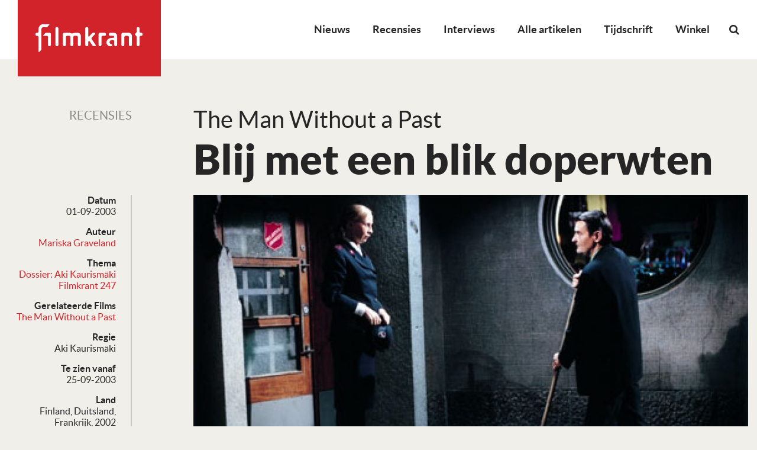

--- FILE ---
content_type: text/html; charset=UTF-8
request_url: https://filmkrant.nl/recensies/the-man-without-a-past/
body_size: 17541
content:
<!DOCTYPE html>
<!--[if IE 7]><html class="no-js ie ie7" lang="nl-NL"><![endif]-->
<!--[if IE 8]><html class="no-js ie ie8" lang="nl-NL"><![endif]-->
<!--[if !(IE 7) | !(IE 8) ]><!--><html class="no-js" lang="nl-NL"><!--<![endif]-->
    <head>
        <meta charset="UTF-8" />
<script type="text/javascript">
/* <![CDATA[ */
var gform;gform||(document.addEventListener("gform_main_scripts_loaded",function(){gform.scriptsLoaded=!0}),document.addEventListener("gform/theme/scripts_loaded",function(){gform.themeScriptsLoaded=!0}),window.addEventListener("DOMContentLoaded",function(){gform.domLoaded=!0}),gform={domLoaded:!1,scriptsLoaded:!1,themeScriptsLoaded:!1,isFormEditor:()=>"function"==typeof InitializeEditor,callIfLoaded:function(o){return!(!gform.domLoaded||!gform.scriptsLoaded||!gform.themeScriptsLoaded&&!gform.isFormEditor()||(gform.isFormEditor()&&console.warn("The use of gform.initializeOnLoaded() is deprecated in the form editor context and will be removed in Gravity Forms 3.1."),o(),0))},initializeOnLoaded:function(o){gform.callIfLoaded(o)||(document.addEventListener("gform_main_scripts_loaded",()=>{gform.scriptsLoaded=!0,gform.callIfLoaded(o)}),document.addEventListener("gform/theme/scripts_loaded",()=>{gform.themeScriptsLoaded=!0,gform.callIfLoaded(o)}),window.addEventListener("DOMContentLoaded",()=>{gform.domLoaded=!0,gform.callIfLoaded(o)}))},hooks:{action:{},filter:{}},addAction:function(o,r,e,t){gform.addHook("action",o,r,e,t)},addFilter:function(o,r,e,t){gform.addHook("filter",o,r,e,t)},doAction:function(o){gform.doHook("action",o,arguments)},applyFilters:function(o){return gform.doHook("filter",o,arguments)},removeAction:function(o,r){gform.removeHook("action",o,r)},removeFilter:function(o,r,e){gform.removeHook("filter",o,r,e)},addHook:function(o,r,e,t,n){null==gform.hooks[o][r]&&(gform.hooks[o][r]=[]);var d=gform.hooks[o][r];null==n&&(n=r+"_"+d.length),gform.hooks[o][r].push({tag:n,callable:e,priority:t=null==t?10:t})},doHook:function(r,o,e){var t;if(e=Array.prototype.slice.call(e,1),null!=gform.hooks[r][o]&&((o=gform.hooks[r][o]).sort(function(o,r){return o.priority-r.priority}),o.forEach(function(o){"function"!=typeof(t=o.callable)&&(t=window[t]),"action"==r?t.apply(null,e):e[0]=t.apply(null,e)})),"filter"==r)return e[0]},removeHook:function(o,r,t,n){var e;null!=gform.hooks[o][r]&&(e=(e=gform.hooks[o][r]).filter(function(o,r,e){return!!(null!=n&&n!=o.tag||null!=t&&t!=o.priority)}),gform.hooks[o][r]=e)}});
/* ]]> */
</script>

        <meta name="viewport" content="width=device-width, user-scalable=no, initial-scale=1.0, maximum-scale=1.0" />
        <meta http-equiv="X-UA-Compatible" content="IE=edge, chrome=1" />

        <link rel="profile" href="http://gmpg.org/xfn/11" />
        <link rel="pingback" href="https://filmkrant.nl/xmlrpc.php" />

        <!--[if lt IE 9]><script src="https://filmkrant.nl/wp-content/themes/filmkrant/assets/components/html5shiv/dist/html5shiv.min.js"></script><![endif]-->

        <link rel="apple-touch-icon" sizes="180x180" href="https://filmkrant.nl/wp-content/themes/filmkrant/assets/images/favicon/apple-touch-icon.png">
        <link rel="icon" type="image/png" sizes="32x32" href="https://filmkrant.nl/wp-content/themes/filmkrant/assets/images/favicon/favicon-32x32.png">
        <link rel="icon" type="image/png" sizes="16x16" href="https://filmkrant.nl/wp-content/themes/filmkrant/assets/images/favicon/favicon-16x16.png">
        <link rel="manifest" href="https://filmkrant.nl/wp-content/themes/filmkrant/assets/images/favicon/site.webmanifest">
        <link rel="mask-icon" href="https://filmkrant.nl/wp-content/themes/filmkrant/assets/images/favicon/safari-pinned-tab.svg" color="#252525">
        <link rel="shortcut icon" href="https://filmkrant.nl/wp-content/themes/filmkrant/assets/images/favicon/favicon.ico">
        <meta name="msapplication-TileColor" content="#252525">
        <meta name="msapplication-config" content="/assets/images/favicon/browserconfig.xml">
        <meta name="theme-color" content="#252525">

        <meta name='robots' content='index, follow, max-image-preview:large, max-snippet:-1, max-video-preview:-1' />

	<!-- This site is optimized with the Yoast SEO plugin v26.7 - https://yoast.com/wordpress/plugins/seo/ -->
	<title>The Man Without a Past - Filmkrant</title>
	<link rel="canonical" href="https://filmkrant.nl/recensies/the-man-without-a-past/" />
	<meta property="og:locale" content="nl_NL" />
	<meta property="og:type" content="article" />
	<meta property="og:title" content="The Man Without a Past - Filmkrant" />
	<meta property="og:description" content="De Honolulu Bar, zeecontainers en afgesleten winterbanden. Aki Kaurism&auml;ki heeft als geen ander oog voor desolate plekken en verwaarloosde voorwerpen. Maar wat voor ergs er ook gebeurt, de personages behouden altijd hun waardigheid, ook in zijn nieuwste prachtfilm The Man Without a Past. Wat zou een Kaurism&auml;ki-film zijn zonder jukebox of transistorradio? Zonder het krakerige [&hellip;]" />
	<meta property="og:url" content="https://filmkrant.nl/recensies/the-man-without-a-past/" />
	<meta property="og:site_name" content="Filmkrant" />
	<meta property="article:published_time" content="2003-08-31T22:00:00+00:00" />
	<meta property="article:modified_time" content="2023-12-06T16:13:12+00:00" />
	<meta property="og:image" content="https://filmkrant.nl/wp-content/uploads/2010/10/man_without_a_past.jpg" />
	<meta property="og:image:width" content="447" />
	<meta property="og:image:height" content="255" />
	<meta property="og:image:type" content="image/jpeg" />
	<meta name="author" content="Mariska Graveland" />
	<meta name="twitter:card" content="summary_large_image" />
	<meta name="twitter:label1" content="Geschreven door" />
	<meta name="twitter:data1" content="Mariska Graveland" />
	<meta name="twitter:label2" content="Geschatte leestijd" />
	<meta name="twitter:data2" content="4 minuten" />
	<script type="application/ld+json" class="yoast-schema-graph">{"@context":"https://schema.org","@graph":[{"@type":"Article","@id":"https://filmkrant.nl/recensies/the-man-without-a-past/#article","isPartOf":{"@id":"https://filmkrant.nl/recensies/the-man-without-a-past/"},"author":{"name":"Mariska Graveland","@id":"https://filmkrant.nl/#/schema/person/63de4a6abd23315cf5ecb0ec2bae1b9f"},"headline":"The Man Without a Past","datePublished":"2003-08-31T22:00:00+00:00","dateModified":"2023-12-06T16:13:12+00:00","mainEntityOfPage":{"@id":"https://filmkrant.nl/recensies/the-man-without-a-past/"},"wordCount":861,"image":{"@id":"https://filmkrant.nl/recensies/the-man-without-a-past/#primaryimage"},"thumbnailUrl":"https://filmkrant.nl/wp-content/uploads/2010/10/man_without_a_past.jpg","keywords":["Dossier: Aki Kaurismäki","Filmkrant 247"],"articleSection":["Recensies"],"inLanguage":"nl-NL"},{"@type":"WebPage","@id":"https://filmkrant.nl/recensies/the-man-without-a-past/","url":"https://filmkrant.nl/recensies/the-man-without-a-past/","name":"The Man Without a Past - Filmkrant","isPartOf":{"@id":"https://filmkrant.nl/#website"},"primaryImageOfPage":{"@id":"https://filmkrant.nl/recensies/the-man-without-a-past/#primaryimage"},"image":{"@id":"https://filmkrant.nl/recensies/the-man-without-a-past/#primaryimage"},"thumbnailUrl":"https://filmkrant.nl/wp-content/uploads/2010/10/man_without_a_past.jpg","datePublished":"2003-08-31T22:00:00+00:00","dateModified":"2023-12-06T16:13:12+00:00","author":{"@id":"https://filmkrant.nl/#/schema/person/63de4a6abd23315cf5ecb0ec2bae1b9f"},"breadcrumb":{"@id":"https://filmkrant.nl/recensies/the-man-without-a-past/#breadcrumb"},"inLanguage":"nl-NL","potentialAction":[{"@type":"ReadAction","target":["https://filmkrant.nl/recensies/the-man-without-a-past/"]}]},{"@type":"ImageObject","inLanguage":"nl-NL","@id":"https://filmkrant.nl/recensies/the-man-without-a-past/#primaryimage","url":"https://filmkrant.nl/wp-content/uploads/2010/10/man_without_a_past.jpg","contentUrl":"https://filmkrant.nl/wp-content/uploads/2010/10/man_without_a_past.jpg","width":447,"height":255,"caption":"The Man Without a Past"},{"@type":"BreadcrumbList","@id":"https://filmkrant.nl/recensies/the-man-without-a-past/#breadcrumb","itemListElement":[{"@type":"ListItem","position":1,"name":"Home","item":"https://filmkrant.nl/"},{"@type":"ListItem","position":2,"name":"Artikelen","item":"https://filmkrant.nl/artikelen/"},{"@type":"ListItem","position":3,"name":"The Man Without a Past"}]},{"@type":"WebSite","@id":"https://filmkrant.nl/#website","url":"https://filmkrant.nl/","name":"Filmkrant","description":"","potentialAction":[{"@type":"SearchAction","target":{"@type":"EntryPoint","urlTemplate":"https://filmkrant.nl/?s={search_term_string}"},"query-input":{"@type":"PropertyValueSpecification","valueRequired":true,"valueName":"search_term_string"}}],"inLanguage":"nl-NL"},{"@type":"Person","@id":"https://filmkrant.nl/#/schema/person/63de4a6abd23315cf5ecb0ec2bae1b9f","name":"Mariska Graveland","image":{"@type":"ImageObject","inLanguage":"nl-NL","@id":"https://filmkrant.nl/#/schema/person/image/","url":"https://secure.gravatar.com/avatar/3e9a26aa994597d580ba36d9c859cfe21eb86db451bcbdbd85e11a0ba6b5a8ae?s=96&d=mm&r=g","contentUrl":"https://secure.gravatar.com/avatar/3e9a26aa994597d580ba36d9c859cfe21eb86db451bcbdbd85e11a0ba6b5a8ae?s=96&d=mm&r=g","caption":"Mariska Graveland"},"url":"https://filmkrant.nl/author/mariska-graveland/"}]}</script>
	<!-- / Yoast SEO plugin. -->


<link rel="alternate" type="application/rss+xml" title="Filmkrant &raquo; feed" href="https://filmkrant.nl/feed/" />
<link rel="alternate" type="application/rss+xml" title="Filmkrant &raquo; reacties feed" href="https://filmkrant.nl/comments/feed/" />
<link rel="alternate" title="oEmbed (JSON)" type="application/json+oembed" href="https://filmkrant.nl/wp-json/oembed/1.0/embed?url=https%3A%2F%2Ffilmkrant.nl%2Frecensies%2Fthe-man-without-a-past%2F" />
<link rel="alternate" title="oEmbed (XML)" type="text/xml+oembed" href="https://filmkrant.nl/wp-json/oembed/1.0/embed?url=https%3A%2F%2Ffilmkrant.nl%2Frecensies%2Fthe-man-without-a-past%2F&#038;format=xml" />
<style id='wp-img-auto-sizes-contain-inline-css' type='text/css'>
img:is([sizes=auto i],[sizes^="auto," i]){contain-intrinsic-size:3000px 1500px}
/*# sourceURL=wp-img-auto-sizes-contain-inline-css */
</style>
<link rel='stylesheet' id='wp-block-library-css' href='https://filmkrant.nl/wp-includes/css/dist/block-library/style.min.css?ver=de424b81ab956d561d5055e9d31ce7dc' type='text/css' media='all' />
<link rel='stylesheet' id='wc-blocks-style-css' href='https://filmkrant.nl/wp-content/plugins/woocommerce/assets/client/blocks/wc-blocks.css?ver=wc-10.4.3' type='text/css' media='all' />
<style id='global-styles-inline-css' type='text/css'>
:root{--wp--preset--aspect-ratio--square: 1;--wp--preset--aspect-ratio--4-3: 4/3;--wp--preset--aspect-ratio--3-4: 3/4;--wp--preset--aspect-ratio--3-2: 3/2;--wp--preset--aspect-ratio--2-3: 2/3;--wp--preset--aspect-ratio--16-9: 16/9;--wp--preset--aspect-ratio--9-16: 9/16;--wp--preset--color--black: #000000;--wp--preset--color--cyan-bluish-gray: #abb8c3;--wp--preset--color--white: #ffffff;--wp--preset--color--pale-pink: #f78da7;--wp--preset--color--vivid-red: #cf2e2e;--wp--preset--color--luminous-vivid-orange: #ff6900;--wp--preset--color--luminous-vivid-amber: #fcb900;--wp--preset--color--light-green-cyan: #7bdcb5;--wp--preset--color--vivid-green-cyan: #00d084;--wp--preset--color--pale-cyan-blue: #8ed1fc;--wp--preset--color--vivid-cyan-blue: #0693e3;--wp--preset--color--vivid-purple: #9b51e0;--wp--preset--gradient--vivid-cyan-blue-to-vivid-purple: linear-gradient(135deg,rgb(6,147,227) 0%,rgb(155,81,224) 100%);--wp--preset--gradient--light-green-cyan-to-vivid-green-cyan: linear-gradient(135deg,rgb(122,220,180) 0%,rgb(0,208,130) 100%);--wp--preset--gradient--luminous-vivid-amber-to-luminous-vivid-orange: linear-gradient(135deg,rgb(252,185,0) 0%,rgb(255,105,0) 100%);--wp--preset--gradient--luminous-vivid-orange-to-vivid-red: linear-gradient(135deg,rgb(255,105,0) 0%,rgb(207,46,46) 100%);--wp--preset--gradient--very-light-gray-to-cyan-bluish-gray: linear-gradient(135deg,rgb(238,238,238) 0%,rgb(169,184,195) 100%);--wp--preset--gradient--cool-to-warm-spectrum: linear-gradient(135deg,rgb(74,234,220) 0%,rgb(151,120,209) 20%,rgb(207,42,186) 40%,rgb(238,44,130) 60%,rgb(251,105,98) 80%,rgb(254,248,76) 100%);--wp--preset--gradient--blush-light-purple: linear-gradient(135deg,rgb(255,206,236) 0%,rgb(152,150,240) 100%);--wp--preset--gradient--blush-bordeaux: linear-gradient(135deg,rgb(254,205,165) 0%,rgb(254,45,45) 50%,rgb(107,0,62) 100%);--wp--preset--gradient--luminous-dusk: linear-gradient(135deg,rgb(255,203,112) 0%,rgb(199,81,192) 50%,rgb(65,88,208) 100%);--wp--preset--gradient--pale-ocean: linear-gradient(135deg,rgb(255,245,203) 0%,rgb(182,227,212) 50%,rgb(51,167,181) 100%);--wp--preset--gradient--electric-grass: linear-gradient(135deg,rgb(202,248,128) 0%,rgb(113,206,126) 100%);--wp--preset--gradient--midnight: linear-gradient(135deg,rgb(2,3,129) 0%,rgb(40,116,252) 100%);--wp--preset--font-size--small: 13px;--wp--preset--font-size--medium: 20px;--wp--preset--font-size--large: 36px;--wp--preset--font-size--x-large: 42px;--wp--preset--spacing--20: 0.44rem;--wp--preset--spacing--30: 0.67rem;--wp--preset--spacing--40: 1rem;--wp--preset--spacing--50: 1.5rem;--wp--preset--spacing--60: 2.25rem;--wp--preset--spacing--70: 3.38rem;--wp--preset--spacing--80: 5.06rem;--wp--preset--shadow--natural: 6px 6px 9px rgba(0, 0, 0, 0.2);--wp--preset--shadow--deep: 12px 12px 50px rgba(0, 0, 0, 0.4);--wp--preset--shadow--sharp: 6px 6px 0px rgba(0, 0, 0, 0.2);--wp--preset--shadow--outlined: 6px 6px 0px -3px rgb(255, 255, 255), 6px 6px rgb(0, 0, 0);--wp--preset--shadow--crisp: 6px 6px 0px rgb(0, 0, 0);}:where(.is-layout-flex){gap: 0.5em;}:where(.is-layout-grid){gap: 0.5em;}body .is-layout-flex{display: flex;}.is-layout-flex{flex-wrap: wrap;align-items: center;}.is-layout-flex > :is(*, div){margin: 0;}body .is-layout-grid{display: grid;}.is-layout-grid > :is(*, div){margin: 0;}:where(.wp-block-columns.is-layout-flex){gap: 2em;}:where(.wp-block-columns.is-layout-grid){gap: 2em;}:where(.wp-block-post-template.is-layout-flex){gap: 1.25em;}:where(.wp-block-post-template.is-layout-grid){gap: 1.25em;}.has-black-color{color: var(--wp--preset--color--black) !important;}.has-cyan-bluish-gray-color{color: var(--wp--preset--color--cyan-bluish-gray) !important;}.has-white-color{color: var(--wp--preset--color--white) !important;}.has-pale-pink-color{color: var(--wp--preset--color--pale-pink) !important;}.has-vivid-red-color{color: var(--wp--preset--color--vivid-red) !important;}.has-luminous-vivid-orange-color{color: var(--wp--preset--color--luminous-vivid-orange) !important;}.has-luminous-vivid-amber-color{color: var(--wp--preset--color--luminous-vivid-amber) !important;}.has-light-green-cyan-color{color: var(--wp--preset--color--light-green-cyan) !important;}.has-vivid-green-cyan-color{color: var(--wp--preset--color--vivid-green-cyan) !important;}.has-pale-cyan-blue-color{color: var(--wp--preset--color--pale-cyan-blue) !important;}.has-vivid-cyan-blue-color{color: var(--wp--preset--color--vivid-cyan-blue) !important;}.has-vivid-purple-color{color: var(--wp--preset--color--vivid-purple) !important;}.has-black-background-color{background-color: var(--wp--preset--color--black) !important;}.has-cyan-bluish-gray-background-color{background-color: var(--wp--preset--color--cyan-bluish-gray) !important;}.has-white-background-color{background-color: var(--wp--preset--color--white) !important;}.has-pale-pink-background-color{background-color: var(--wp--preset--color--pale-pink) !important;}.has-vivid-red-background-color{background-color: var(--wp--preset--color--vivid-red) !important;}.has-luminous-vivid-orange-background-color{background-color: var(--wp--preset--color--luminous-vivid-orange) !important;}.has-luminous-vivid-amber-background-color{background-color: var(--wp--preset--color--luminous-vivid-amber) !important;}.has-light-green-cyan-background-color{background-color: var(--wp--preset--color--light-green-cyan) !important;}.has-vivid-green-cyan-background-color{background-color: var(--wp--preset--color--vivid-green-cyan) !important;}.has-pale-cyan-blue-background-color{background-color: var(--wp--preset--color--pale-cyan-blue) !important;}.has-vivid-cyan-blue-background-color{background-color: var(--wp--preset--color--vivid-cyan-blue) !important;}.has-vivid-purple-background-color{background-color: var(--wp--preset--color--vivid-purple) !important;}.has-black-border-color{border-color: var(--wp--preset--color--black) !important;}.has-cyan-bluish-gray-border-color{border-color: var(--wp--preset--color--cyan-bluish-gray) !important;}.has-white-border-color{border-color: var(--wp--preset--color--white) !important;}.has-pale-pink-border-color{border-color: var(--wp--preset--color--pale-pink) !important;}.has-vivid-red-border-color{border-color: var(--wp--preset--color--vivid-red) !important;}.has-luminous-vivid-orange-border-color{border-color: var(--wp--preset--color--luminous-vivid-orange) !important;}.has-luminous-vivid-amber-border-color{border-color: var(--wp--preset--color--luminous-vivid-amber) !important;}.has-light-green-cyan-border-color{border-color: var(--wp--preset--color--light-green-cyan) !important;}.has-vivid-green-cyan-border-color{border-color: var(--wp--preset--color--vivid-green-cyan) !important;}.has-pale-cyan-blue-border-color{border-color: var(--wp--preset--color--pale-cyan-blue) !important;}.has-vivid-cyan-blue-border-color{border-color: var(--wp--preset--color--vivid-cyan-blue) !important;}.has-vivid-purple-border-color{border-color: var(--wp--preset--color--vivid-purple) !important;}.has-vivid-cyan-blue-to-vivid-purple-gradient-background{background: var(--wp--preset--gradient--vivid-cyan-blue-to-vivid-purple) !important;}.has-light-green-cyan-to-vivid-green-cyan-gradient-background{background: var(--wp--preset--gradient--light-green-cyan-to-vivid-green-cyan) !important;}.has-luminous-vivid-amber-to-luminous-vivid-orange-gradient-background{background: var(--wp--preset--gradient--luminous-vivid-amber-to-luminous-vivid-orange) !important;}.has-luminous-vivid-orange-to-vivid-red-gradient-background{background: var(--wp--preset--gradient--luminous-vivid-orange-to-vivid-red) !important;}.has-very-light-gray-to-cyan-bluish-gray-gradient-background{background: var(--wp--preset--gradient--very-light-gray-to-cyan-bluish-gray) !important;}.has-cool-to-warm-spectrum-gradient-background{background: var(--wp--preset--gradient--cool-to-warm-spectrum) !important;}.has-blush-light-purple-gradient-background{background: var(--wp--preset--gradient--blush-light-purple) !important;}.has-blush-bordeaux-gradient-background{background: var(--wp--preset--gradient--blush-bordeaux) !important;}.has-luminous-dusk-gradient-background{background: var(--wp--preset--gradient--luminous-dusk) !important;}.has-pale-ocean-gradient-background{background: var(--wp--preset--gradient--pale-ocean) !important;}.has-electric-grass-gradient-background{background: var(--wp--preset--gradient--electric-grass) !important;}.has-midnight-gradient-background{background: var(--wp--preset--gradient--midnight) !important;}.has-small-font-size{font-size: var(--wp--preset--font-size--small) !important;}.has-medium-font-size{font-size: var(--wp--preset--font-size--medium) !important;}.has-large-font-size{font-size: var(--wp--preset--font-size--large) !important;}.has-x-large-font-size{font-size: var(--wp--preset--font-size--x-large) !important;}
/*# sourceURL=global-styles-inline-css */
</style>

<style id='classic-theme-styles-inline-css' type='text/css'>
/*! This file is auto-generated */
.wp-block-button__link{color:#fff;background-color:#32373c;border-radius:9999px;box-shadow:none;text-decoration:none;padding:calc(.667em + 2px) calc(1.333em + 2px);font-size:1.125em}.wp-block-file__button{background:#32373c;color:#fff;text-decoration:none}
/*# sourceURL=/wp-includes/css/classic-themes.min.css */
</style>
<link rel='stylesheet' id='woocommerce-layout-css' href='https://filmkrant.nl/wp-content/plugins/woocommerce/assets/css/woocommerce-layout.css?ver=10.4.3' type='text/css' media='all' />
<link rel='stylesheet' id='woocommerce-smallscreen-css' href='https://filmkrant.nl/wp-content/plugins/woocommerce/assets/css/woocommerce-smallscreen.css?ver=10.4.3' type='text/css' media='only screen and (max-width: 768px)' />
<style id='woocommerce-inline-inline-css' type='text/css'>
.woocommerce form .form-row .required { visibility: visible; }
/*# sourceURL=woocommerce-inline-inline-css */
</style>
<link rel='stylesheet' id='mollie-applepaydirect-css' href='https://filmkrant.nl/wp-content/plugins/mollie-payments-for-woocommerce/public/css/mollie-applepaydirect.min.css?ver=1767700109' type='text/css' media='screen' />
<link rel='stylesheet' id='vo.stylesheet-css' href='https://filmkrant.nl/wp-content/themes/filmkrant/style.css?ver=1765544281' type='text/css' media='all' />
<link rel='stylesheet' id='mmenu.css-css' href='https://filmkrant.nl/wp-content/themes/filmkrant/assets/components/jQuery.mmenu/dist/css/jquery.mmenu.all.css?ver=de424b81ab956d561d5055e9d31ce7dc' type='text/css' media='all' />
<link rel='stylesheet' id='mmenu.positioning.css-css' href='https://filmkrant.nl/wp-content/themes/filmkrant/assets/components/jQuery.mmenu/dist/extensions/fullscreen/jquery.mmenu.fullscreen.css?ver=de424b81ab956d561d5055e9d31ce7dc' type='text/css' media='all' />
<script type="text/javascript" src="https://filmkrant.nl/wp-content/themes/filmkrant/assets/components/jquery/dist/jquery.min.js?ver=de424b81ab956d561d5055e9d31ce7dc" id="jquery-js"></script>
<script type="text/javascript" src="https://filmkrant.nl/wp-content/plugins/woocommerce/assets/js/jquery-blockui/jquery.blockUI.min.js?ver=2.7.0-wc.10.4.3" id="wc-jquery-blockui-js" defer="defer" data-wp-strategy="defer"></script>
<script type="text/javascript" id="wc-add-to-cart-js-extra">
/* <![CDATA[ */
var wc_add_to_cart_params = {"ajax_url":"/wp-admin/admin-ajax.php","wc_ajax_url":"/?wc-ajax=%%endpoint%%","i18n_view_cart":"Bekijk winkelwagen","cart_url":"https://filmkrant.nl/winkelwagen/","is_cart":"","cart_redirect_after_add":"no"};
//# sourceURL=wc-add-to-cart-js-extra
/* ]]> */
</script>
<script type="text/javascript" src="https://filmkrant.nl/wp-content/plugins/woocommerce/assets/js/frontend/add-to-cart.min.js?ver=10.4.3" id="wc-add-to-cart-js" defer="defer" data-wp-strategy="defer"></script>
<script type="text/javascript" src="https://filmkrant.nl/wp-content/plugins/woocommerce/assets/js/js-cookie/js.cookie.min.js?ver=2.1.4-wc.10.4.3" id="wc-js-cookie-js" defer="defer" data-wp-strategy="defer"></script>
<script type="text/javascript" id="woocommerce-js-extra">
/* <![CDATA[ */
var woocommerce_params = {"ajax_url":"/wp-admin/admin-ajax.php","wc_ajax_url":"/?wc-ajax=%%endpoint%%","i18n_password_show":"Wachtwoord weergeven","i18n_password_hide":"Wachtwoord verbergen"};
//# sourceURL=woocommerce-js-extra
/* ]]> */
</script>
<script type="text/javascript" src="https://filmkrant.nl/wp-content/plugins/woocommerce/assets/js/frontend/woocommerce.min.js?ver=10.4.3" id="woocommerce-js" defer="defer" data-wp-strategy="defer"></script>
<script type="text/javascript" id="WCPAY_ASSETS-js-extra">
/* <![CDATA[ */
var wcpayAssets = {"url":"https://filmkrant.nl/wp-content/plugins/woocommerce-payments/dist/"};
//# sourceURL=WCPAY_ASSETS-js-extra
/* ]]> */
</script>
<script type="text/javascript" src="https://filmkrant.nl/wp-content/themes/filmkrant/assets/components/jquery-migrate/jquery-migrate.min.js?ver=de424b81ab956d561d5055e9d31ce7dc" id="jquery.migrate-js"></script>
<link rel="EditURI" type="application/rsd+xml" title="RSD" href="https://filmkrant.nl/xmlrpc.php?rsd" />
<link rel='shortlink' href='https://filmkrant.nl/?p=27517' />

<!-- This site is using AdRotate v5.17 to display their advertisements - https://ajdg.solutions/ -->
<!-- AdRotate CSS -->
<style type="text/css" media="screen">
	.g { margin:0px; padding:0px; overflow:hidden; line-height:1; zoom:1; }
	.g img { height:auto; }
	.g-col { position:relative; float:left; }
	.g-col:first-child { margin-left: 0; }
	.g-col:last-child { margin-right: 0; }
	.g-1 { width:100%; max-width:718px; height:100%; max-height:210px; margin: 0 auto; }
	.g-2 { width:100%; max-width:718px; height:100%; max-height:210px; margin: 0 auto; }
	@media only screen and (max-width: 480px) {
		.g-col, .g-dyn, .g-single { width:100%; margin-left:0; margin-right:0; }
	}
</style>
<!-- /AdRotate CSS -->

	<noscript><style>.woocommerce-product-gallery{ opacity: 1 !important; }</style></noscript>
	<style type="text/css">.recentcomments a{display:inline !important;padding:0 !important;margin:0 !important;}</style><link rel="icon" href="https://filmkrant.nl/wp-content/uploads/2024/11/cropped-filmkrant-logo-2023-square-100x100.jpg" sizes="32x32" />
<link rel="icon" href="https://filmkrant.nl/wp-content/uploads/2024/11/cropped-filmkrant-logo-2023-square-300x300.jpg" sizes="192x192" />
<link rel="apple-touch-icon" href="https://filmkrant.nl/wp-content/uploads/2024/11/cropped-filmkrant-logo-2023-square-300x300.jpg" />
<meta name="msapplication-TileImage" content="https://filmkrant.nl/wp-content/uploads/2024/11/cropped-filmkrant-logo-2023-square-300x300.jpg" />

        <!-- Google Analytics -->
<script async src="https://www.googletagmanager.com/gtag/js?id=UA-126964300-1"></script>
<script>
window.dataLayer = window.dataLayer || [];
function gtag(){dataLayer.push(arguments);}
gtag('js', new Date());
gtag('config', 'UA-126964300-1');
</script>

<!-- BEGIN Planet Nine Video // place inside head tag --> 
<script type="text/javascript" src="//resources.planetnine.com/scripts/filmkrant.nl.js"></script>
<!-- END Planet Nine Video -->
        

        <!-- Hier start het GAM HEAD script -->
        <script async='async' src='https://www.googletagservices.com/tag/js/gpt.js'></script>
        <script>
            var googletag = googletag || {};
            googletag.cmd = googletag.cmd || [];
        </script>
        <script>
            googletag.cmd.push(function(){
                gam_desktop_lb_bb_mapping = googletag.sizeMapping()
                    .addSize([1024, 0], [[728, 90], [970, 70], [970, 90], [970, 250]])
                    .addSize([0, 0], [])
                    .build();

                gam_tablet_mapping = googletag.sizeMapping()
                    .addSize([1024, 0], [])
                    .addSize([740, 0], [[728, 90], [468, 60]])
                    .addSize([480, 0], [[468, 60]])
                    .addSize([0, 0], [])
                    .build();

                gam_mobile_mapping = googletag.sizeMapping()
                    .addSize([480, 0], [])
                    .addSize([300, 0], [[320, 50], [320, 100], [300, 250], [320, 240], [320, 480]])
                    .addSize([0, 0], [])
                    .build();

                gam_static_top_alpha_desktop = googletag.defineSlot('/21759686865/FK_Filmkrant/Filmkrant_ros_static-top_alpha', [[970, 250], [970, 90], [970, 70], [728, 90]], 'gam_static_top_alpha_desktop').defineSizeMapping(gam_desktop_lb_bb_mapping).addService(googletag.pubads());

                gam_static_top_alpha_tablet = googletag.defineSlot('/21759686865/FK_Filmkrant/Filmkrant_ros_static-top_alpha', [[728, 90], [468, 60]], 'gam_static_top_alpha_tablet').defineSizeMapping(gam_tablet_mapping).addService(googletag.pubads());

                gam_static_top_alpha_mobile = googletag.defineSlot('/21759686865/FK_Filmkrant/Filmkrant_ros_static-top_alpha', [[320, 50], [320, 100], [300, 250], [320, 240], [320, 480]], 'gam_static_top_alpha_mobile').defineSizeMapping(gam_mobile_mapping).addService(googletag.pubads());

                googletag.pubads().setTargeting('is_test_environment', ['false']).setTargeting('category', ['']).setTargeting('page_id', ['']);
                googletag.pubads().enableSingleRequest();
                googletag.pubads().collapseEmptyDivs();
                googletag.pubads().enableLazyLoad({
                    renderMarginPercent: 0,
                });
                googletag.enableServices();
            });
        </script>
        <!-- Hier stopt het GAM HEAD script -->
    <link rel='stylesheet' id='gforms_reset_css-css' href='https://filmkrant.nl/wp-content/plugins/gravityforms/legacy/css/formreset.min.css?ver=2.9.25' type='text/css' media='all' />
<link rel='stylesheet' id='gforms_formsmain_css-css' href='https://filmkrant.nl/wp-content/plugins/gravityforms/legacy/css/formsmain.min.css?ver=2.9.25' type='text/css' media='all' />
<link rel='stylesheet' id='gforms_ready_class_css-css' href='https://filmkrant.nl/wp-content/plugins/gravityforms/legacy/css/readyclass.min.css?ver=2.9.25' type='text/css' media='all' />
<link rel='stylesheet' id='gforms_browsers_css-css' href='https://filmkrant.nl/wp-content/plugins/gravityforms/legacy/css/browsers.min.css?ver=2.9.25' type='text/css' media='all' />
</head>

    <body class="wp-singular post-template-default single single-post postid-27517 single-format-standard wp-theme-filmkrant theme-filmkrant woocommerce-no-js">

    <!-- Facebook Pixel Code -->
<script>
!function(f,b,e,v,n,t,s)
{if(f.fbq)return;n=f.fbq=function(){n.callMethod?
n.callMethod.apply(n,arguments):n.queue.push(arguments)};
if(!f._fbq)f._fbq=n;n.push=n;n.loaded=!0;n.version='2.0';
n.queue=[];t=b.createElement(e);t.async=!0;
t.src=v;s=b.getElementsByTagName(e)[0];
s.parentNode.insertBefore(t,s)}(window,document,'script',
'https://connect.facebook.net/en_US/fbevents.js');
fbq('init', '325674274654959');
fbq('track', 'PageView');
</script>
<noscript>
<img height="1" width="1"
src="https://www.facebook.com/tr?id=325674274654959&ev=PageView
&noscript=1"/>
</noscript>
<!-- /Facebook Pixel Code -->

<!-- Mastodon Code -->
<a rel="me" href="https://mastodon.social/@filmkrant"></a>
<!-- /MastodonCode -->
    
    <nav class="mobile-menu mm-menu mm-offcanvas" id="mobile-menu">
        <div>
            <form role="search" method="get" class="mobile-search" action="https://filmkrant.nl/">
                <input class="mobile-search__input" type="search" placeholder="Zoeken…" value="" name="s">
                <button class="mobile-search__button" type="submit"><i class="fa fa-search"></i></button>
            </form>
            <ul id="menu-primary-menu" class="menu"><li id="menu-item-53970" class="menu-item menu-item-type-taxonomy menu-item-object-category menu-item-53970"><a href="https://filmkrant.nl/categorie/nieuws/">Nieuws</a></li>
<li id="menu-item-824888" class="menu-item menu-item-type-custom menu-item-object-custom menu-item-824888"><a href="https://filmkrant.nl/recensies/">Recensies</a></li>
<li id="menu-item-837648" class="menu-item menu-item-type-taxonomy menu-item-object-category menu-item-837648"><a href="https://filmkrant.nl/categorie/interview/">Interviews</a></li>
<li id="menu-item-25789" class="menu-item menu-item-type-post_type menu-item-object-page current_page_parent menu-item-25789"><a href="https://filmkrant.nl/artikelen/">Alle artikelen</a></li>
<li id="menu-item-837651" class="menu-item menu-item-type-post_type menu-item-object-page menu-item-837651"><a href="https://filmkrant.nl/tijdschrift/">Tijdschrift</a></li>
<li id="menu-item-874879" class="menu-item menu-item-type-post_type menu-item-object-page menu-item-874879"><a href="https://filmkrant.nl/winkel/">Winkel</a></li>
</ul>        </div>
    </nav>

    <div class="container container--page">

        <header class="page-header">

            <form role="search" method="get" class="search-form" action="https://filmkrant.nl/">
                <input class="search-form__input" type="search" placeholder="Zoeken…" value="" name="s">
                <button class="search-form__button" type="submit"><i class="fa fa-search"></i></button>
                <a class="search-form__close" href="javascript:void(0);"><i class="fa fa-times"></i></a>
            </form>

            <a class="page-header__logo" href="https://filmkrant.nl/">
                <img src="https://filmkrant.nl/wp-content/themes/filmkrant/assets/images/logo.png" alt="Filmkrant">
            </a>

            <a href="#mobile-menu" class="mobile-toggle hide-for-large">
                <i class="fa fa-bars fa-2x"></i>
            </a>

            <div class="page-header__menu">
                                    <nav class="show-for-large main-menu">
                        <ul id="menu-primary-menu-1" class="menu"><li class="menu-item menu-item-type-taxonomy menu-item-object-category menu-item-53970"><a href="https://filmkrant.nl/categorie/nieuws/">Nieuws</a></li>
<li class="menu-item menu-item-type-custom menu-item-object-custom menu-item-824888"><a href="https://filmkrant.nl/recensies/">Recensies</a></li>
<li class="menu-item menu-item-type-taxonomy menu-item-object-category menu-item-837648"><a href="https://filmkrant.nl/categorie/interview/">Interviews</a></li>
<li class="menu-item menu-item-type-post_type menu-item-object-page current_page_parent menu-item-25789"><a href="https://filmkrant.nl/artikelen/">Alle artikelen</a></li>
<li class="menu-item menu-item-type-post_type menu-item-object-page menu-item-837651"><a href="https://filmkrant.nl/tijdschrift/">Tijdschrift</a></li>
<li class="menu-item menu-item-type-post_type menu-item-object-page menu-item-874879"><a href="https://filmkrant.nl/winkel/">Winkel</a></li>
</ul><!--                        <a class="main-menu__cart" href="--><!--">-->
<!--                            <i class="fa fa-shopping-cart"></i>-->
<!--                            --><!--                                <span class="main-menu__cart__amount">--><!--</span>-->
<!--                            --><!--                        </a>-->
                        <a class="main-menu__search" href="javascript:void(0);"><i class="fa fa-search"></i></a>
                    </nav>
                            </div>

        </header><!-- .header--page -->

        <section class="container container--content">

<article id="post-27517" class="single single--review post-27517 post type-post status-publish format-standard has-post-thumbnail hentry category-recensies tag-dossier-aki-kaurismaki tag-filmkrant-247">
    <div class="grid-container xsmall-padding">

        <header class="single-header">
            <div class="grid-x">
                <div class="cell medium-2">
	                <div class="single-header__category"><a href="https://filmkrant.nl/categorie/recensies/">Recensies</a></div>                </div>
                <div class="cell medium-offset-1 medium-9">
					<h1 class="single-header__title">The Man Without a Past</h1>					                        <h2 class="single-header__subtitle">
							Blij met een blik doperwten                        </h2>
					                </div>
            </div>
        </header>

        <div class="grid-x">

            <div class="cell large-2 single-sidebar-wrap" data-sticky-container>
                <ul class="single-sidebar sticky" data-sticky data-anchor="content" data-sticky-on="large" data-margin-top="8">
                    <li class="single-sidebar__item">
                        <strong class="single-sidebar__title">
							Datum                        </strong>
                        <span class="single-sidebar__content">
                            01-09-2003                        </span>
                    </li>
                    <li class="single-sidebar__item">
						                            <strong class="single-sidebar__title">
								Auteur                            </strong>
                            <span class="single-sidebar__content">
                                                                        <a href="https://filmkrant.nl/author/mariska-graveland/">Mariska Graveland</a>
                                </span>
						                    </li>
	                	                                        <li class="single-sidebar__item">
                            <strong class="single-sidebar__title">
								Thema                            </strong>
                            <span class="single-sidebar__content single-sidebar__content--links">
                                <a href="https://filmkrant.nl/tag/dossier-aki-kaurismaki/">Dossier: Aki Kaurismäki</a><a href="https://filmkrant.nl/tag/filmkrant-247/">Filmkrant 247</a>                            </span>
                        </li>
										                        <li class="single-sidebar__item">
                            <strong class="single-sidebar__title">
								Gerelateerde Films                            </strong>
                            <span class="single-sidebar__content single-sidebar__content--links">
                                <a href="https://filmkrant.nl/films/the-man-without-a-past/">The Man Without a Past</a>                            </span>
                        </li>
										                        <li class="single-sidebar__credits">
							<div class="credits__type"><h5 class="credits__title">Regie</h5><span class="credits__item">Aki Kaurismäki</span></div><div class="credits__type"><h5 class="credits__title">Te zien vanaf</h5><span class="credits__item">25-09-2003</span></div><div class="credits__type"><h5 class="credits__title">Land</h5><span class="credits__item">Finland, Duitsland, Frankrijk, 2002</span></div>                        </li>
					                    <li class="single-sidebar__item">
                        <strong class="single-sidebar__title">
							Deel dit artikel                        </strong>
                        <span class="single-sidebar__content">
                            <a class="single-sidebar__social single-sidebar__social--facebook" href="javascript:void(0);" onclick="window.open('http://www.facebook.com/sharer.php?u=https://filmkrant.nl/recensies/the-man-without-a-past/&title=The Man Without a Past', 'sharer', 'toolbar=0,status=0,width=580,height=325');" rel="nofollow"><i class="fa fa-facebook" aria-hidden="true"></i></a>
                            <a
                                class="single-sidebar__social single-sidebar__social--twitter"
                                href="javascript:void(0);"
                                onclick="window.open('https://twitter.com/intent/tweet?text=The+Man+Without+a+Past&url=https%3A%2F%2Ffilmkrant.nl%2Frecensies%2Fthe-man-without-a-past%2F', 'sharer', 'toolbar=0,status=0,width=580,height=325');"
                                rel="nofollow">
                                <i class="fa fa-twitter" aria-hidden="true"></i>
                            </a>
                            <a class="single-sidebar__social single-sidebar__social--email" href="mailto:?subject=The Man Without a Past&body=The Man Without a Past: https://filmkrant.nl/recensies/the-man-without-a-past/"><i class="fa fa-envelope" aria-hidden="true"></i></a>
                    </li>
                </ul>
            </div>

            <div class="cell large-offset-1 large-9" id="content">

									<img width="1000" height="563" src="https://filmkrant.nl/wp-content/uploads/2010/10/man_without_a_past-1000x563.jpg" class="attachment-post-image size-post-image wp-post-image" alt="" decoding="async" fetchpriority="high" />										                        <p class="image-caption">
							The Man Without a Past                        </p>
									
                <div class="single-content">
					<p>De Honolulu Bar, zeecontainers en afgesleten winterbanden. Aki Kaurism&auml;ki heeft als geen ander oog voor desolate plekken en verwaarloosde voorwerpen. Maar wat voor ergs er ook gebeurt, de personages behouden altijd hun waardigheid, ook in zijn nieuwste prachtfilm <em>The Man Without a Past</em>.</p>
<p>Wat zou een Kaurism&auml;ki-film zijn zonder jukebox of transistorradio? Zonder het krakerige gezoek naar een zender en zonder een rock &#8216;n&#8217; roll-nummer van The Renegades? De wereld uit Kaurism&auml;ki&#8217;s films is allang verdwenen, maar de koppige Fin weigert dit te onderkennen en laat geluiden opnieuw klinken alsof ze nooit zijn verstomd. Het verleden is nog overal.</p><div class="banner banner--single"><div class="banner__container"><div id="gam_static_top_alpha_desktop">
            <script>
                googletag.cmd.push(function() {googletag.display('gam_static_top_alpha_desktop');});
            </script>
        </div>
        <div id="gam_static_top_alpha_tablet">
            <script>
                googletag.cmd.push(function() {googletag.display('gam_static_top_alpha_tablet');});
            </script>
        </div>
        <div id="gam_static_top_alpha_mobile">
            <script>
                googletag.cmd.push(function() {googletag.display('gam_static_top_alpha_mobile');});
            </script>
        </div></div></div>
<p>Aki Kaurism&auml;ki is een aartsnostalgicus. Tijdens een discussie over de Amerikaanse cinema antwoordde de met een onnavolgbare logica gezegende regisseur dat de Amerikaanse film stierf in 1962. &quot;Waarom 1962?&quot;, vroeg de journalist. &quot;Omdat mijn Cadillac uit 1962 stamt.&quot; Kaurism&auml;ki heeft bijna evenveel auto&#8217;s verzameld als hij films heeft gemaakt. Moderne films kunnen, net als nieuwe auto&#8217;s, qua esthetiek bij lange na niet tippen aan de oude. Commercie heeft de film doods gemaakt, vindt hij. Leefde Robert Bresson nog maar.</p>
<p>Kaurism&auml;ki bewaart ook douchekoppen, hoeden en andere in onbruik geraakte spullen, zo is te zien in een Franse documentaire uit 2001 die in zijn rommelige huis is opgenomen. Ook bewaart hij de meeste decor-caf&eacute;s uit zijn films &ndash; en dat zijn er vele &ndash; met als topstuk de Honolulu Bar. &quot;Ik kan waarschijnlijk geen menselijke warmte verdragen, daarom verstop ik me hier tussen de spullen&quot;, zegt Kaurism&auml;ki melodramatisch.</p>
<p><strong>Lekke emmer</strong><br />
In zijn films ruimt hij minder plek in voor attributen. Hij gebruikt alleen het hoogstnoodzakelijke. Als er gebeld moet worden, dan staat er een telefoon op tafel, meer niet. De stokstijve muzikanten uit zijn nieuwste film <em>The Man Without a Past</em> maken geen beweging te veel. En de aan geheugenverlies lijdende hoofdpersoon uit die film doet pas na een paar dagen zijn mond open tegen zijn verzorgers. &quot;Zo, dus je kunt wel praten&quot;, zegt de vrouw. &quot;Ja, ik had hiervoor alleen nog niets te zeggen.&quot;</p>
<p>De van alles en iedereen verlaten man neemt bij gebrek aan beter zijn intrek in een zeecontainer. Hier probeert hij er het beste van te maken, ook met de hulp van een Leger des Heils-soldate (Kati Outinen) die voor het slapen gaan op haar radiootje naar &#8216;Do the Shake&#8217; luistert. Een vrouw naar zijn hart. Halverwege de film komt hij erachter wie hij is. De meeste regisseurs zouden het gegeven &#8216;man met geheugenverlies klopt aan bij zijn vrouw&#8217; aangrijpen om een onthullende sc&egrave;ne te filmen waarin we eindelijk achter zijn ware aard komen. Niet Kaurism&auml;ki. In zijn film vertelt de vrouw alleen aan haar teruggekeerde man dat hij ooit al zijn lp&#8217;s heeft verloren bij het pokeren. Al zijn lp&#8217;s! Het is wereldschokkend nieuws in de wereld van Kaurism&auml;ki.</p>
<p>Juist door zijn scherpe oog voor dit soort ogenschijnlijke futiliteiten heeft hij een schare fans die ook in zijn nieuwste film weer getrakteerd worden op ontroerende momenten, zoals het blik doperwten dat au bain marie in de pan met aardappels wordt opgewarmd en de vloer die met behulp van een lekke emmer wordt geschrobd. De soep is niet zout genoeg omdat de regen hem heeft verwaterd. Triest wordt het nooit. Wat er ook gebeurt, de waardigheid moet altijd behouden worden, zoals ook blijkt uit een van de formidabele dialogen. &quot;Wat ben ik je schuldig?&quot;, vraagt de hoofdpersoon aan een man die illegaal een elektriciteitskabel naar zijn container heeft doorgetrokken. &quot;Als je me in de goot vindt met mijn gezicht naar beneden, draai me dan op mijn rug&quot;, antwoordt de man.</p>
<p><strong>Aardappels</strong><br />
Vaak lijken de mensen in Kaurism&auml;ki&#8217;s films tegen een lege omgeving aangeplakt. In een van zijn films rijdt een witte Cadillac uit een gammele houten garage in <em>the middle of nowhere</em>. Als hij de aan elkaar getimmerde planken links passeert, stort het schuurtje in. Naar eigen zeggen is Kaurism&auml;ki sterk ge&iuml;nspireerd door Victor Flemings <em>Gone with the Wind</em> en Douglas Sirks <em>Written on the Wind</em>, die gelijktijdig de voor- en de achtergrond van de set gebruikten. Het idee voor zijn films begint met de locatie. Vervolgens komen de set, de kleuren, het licht, de acteurs, en dan pas de dialogen. De meeste van zijn films komen neer op een mens in een kale ruimte die zwijgend toch nog wat van van zijn leven probeert te maken. En het geeft niet als je maar vier aardappels hebt om te rooien, want daar kan je nog een heel behoorlijke soep van maken.</p>
<p>De meeste personages &ndash; type sluik, halflang haar met gel achterover gekamd, soms met grote snor &ndash; zijn verwaarloosd maar niet verpieterd. Een klein beetje liefde is genoeg om ze te laten opbloeien. &quot;Hij hield van me als van afgesleten winterbanden&quot;, zo omschrijft de moeder van Hamlet in Kaurism&auml;ki&#8217;s film <em>Hamlet Goes Business</em> de liefde van haar man. Afgesleten winterbanden, niemand kijkt er meer naar om, behalve Aki Kaurism&auml;ki.</p>
                </div>

				
            </div>

        </div>

		
	
	        <div class="related-posts">
            <div class="grid-container">
                <h3 class="section-title">Andere recensies</h3>
                <div class="grid-x grid-margin-x small-up-2 medium-up-3" data-equalizer data-equalize-by-row="true">
					                        <div class="cell">
							<div class="post-block post-block--review">

    <a href="https://filmkrant.nl/recensies/28-years-later-the-bone-temple/">
        <div class="post-block__image">
                            <img width="740" height="440" src="https://filmkrant.nl/wp-content/uploads/2026/01/28-Years-Later-The-Bone-Temple-740x440.jpg" class="attachment-post-thumbnail size-post-thumbnail wp-post-image" alt="" decoding="async" />                    </div>
        <div class="post-block__content" data-equalizer-watch>
            <h3 class="post-block__title">28 Years Later: The Bone Temple</h3>            
            <p class="post-block__text">
                Ralph Fiennes en zijn bottentempel vormen het epicentrum van dit vervolg op 28 Years Later, dat iets teveel voelt als...            </p>
        </div>
    </a>

    <a class="post-block__read-more" href="https://filmkrant.nl/recensies/28-years-later-the-bone-temple/">
        Lees verder    </a>
</div>
                        </div>
						                        <div class="cell">
							<div class="post-block post-block--review">

    <a href="https://filmkrant.nl/recensies/the-pitt-seizoen-2/">
        <div class="post-block__image">
                            <img width="740" height="440" src="https://filmkrant.nl/wp-content/uploads/2026/01/the-pitt-season-2-740x440.jpg" class="attachment-post-thumbnail size-post-thumbnail wp-post-image" alt="" decoding="async" />                    </div>
        <div class="post-block__content" data-equalizer-watch>
            <h3 class="post-block__title">The Pitt, seizoen 2</h3>            
            <p class="post-block__text">
                HBO Max | Opnieuw volgen we vijftien uur lang het team rond dokter Robby tijdens één slopende dag op de...            </p>
        </div>
    </a>

    <a class="post-block__read-more" href="https://filmkrant.nl/recensies/the-pitt-seizoen-2/">
        Lees verder    </a>
</div>
                        </div>
						                        <div class="cell">
							<div class="post-block post-block--review">

    <a href="https://filmkrant.nl/recensies/vie-privee/">
        <div class="post-block__image">
                            <img width="740" height="440" src="https://filmkrant.nl/wp-content/uploads/2025/05/Vie-privee-740x440.jpg" class="attachment-post-thumbnail size-post-thumbnail wp-post-image" alt="" decoding="async" loading="lazy" />                    </div>
        <div class="post-block__content" data-equalizer-watch>
            <h3 class="post-block__title">Vie privée</h3>            
            <p class="post-block__text">
                Jodie Foster speelt een psychiater die door een woud van emoties de waarheid zoekt, in een vermakelijk Frans moordmysterie. Haar...            </p>
        </div>
    </a>

    <a class="post-block__read-more" href="https://filmkrant.nl/recensies/vie-privee/">
        Lees verder    </a>
</div>
                        </div>
						                </div>
            </div>
        </div>
	

    </div>
</article><!-- #post-27517 -->

            </section><!-- .container--content -->

            
            <footer class="page-footer" style="background-image:url(https://filmkrant.nl/wp-content/uploads/2018/10/footer.jpg);">

                <div class="grid-container xsmall-padding">
                    <div class="newsletter">
                                                    <h3 class="newsletter__title">Meld u aan voor de nieuwsbrief</h3>
                                                                            <p class="newsletter__text">Elke week alles over de nieuwste films en het filmnieuws in uw mailbox? Meld u nu aan voor de Filmkrant Nieuwsbrief.</p>
                        
                        
                <div class='gf_browser_chrome gform_wrapper gform_legacy_markup_wrapper gform-theme--no-framework' data-form-theme='legacy' data-form-index='0' id='gform_wrapper_2' ><div id='gf_2' class='gform_anchor' tabindex='-1'></div><form method='post' enctype='multipart/form-data' target='gform_ajax_frame_2' id='gform_2'  action='/recensies/the-man-without-a-past/#gf_2' data-formid='2' novalidate>
                        <div class='gform-body gform_body'><ul id='gform_fields_2' class='gform_fields top_label form_sublabel_below description_below validation_below'><li id="field_2_1" class="gfield gfield--type-email field_sublabel_below gfield--no-description field_description_below field_validation_below gfield_visibility_visible"  ><label class='gfield_label gform-field-label screen-reader-text' for='input_2_1'>E-mailadres</label><div class='ginput_container ginput_container_email'>
                            <input name='input_1' id='input_2_1' type='email' value='' class='medium'   placeholder='E-mailadres'  aria-invalid="false"  />
                        </div></li></ul></div>
        <div class='gform-footer gform_footer top_label'> <input type='submit' id='gform_submit_button_2' class='gform_button button' onclick='gform.submission.handleButtonClick(this);' data-submission-type='submit' value='Versturen'  /> <input type='hidden' name='gform_ajax' value='form_id=2&amp;title=&amp;description=&amp;tabindex=0&amp;theme=legacy&amp;styles=[]&amp;hash=0ec904381f1e9e6dba727428be235a28' />
            <input type='hidden' class='gform_hidden' name='gform_submission_method' data-js='gform_submission_method_2' value='iframe' />
            <input type='hidden' class='gform_hidden' name='gform_theme' data-js='gform_theme_2' id='gform_theme_2' value='legacy' />
            <input type='hidden' class='gform_hidden' name='gform_style_settings' data-js='gform_style_settings_2' id='gform_style_settings_2' value='[]' />
            <input type='hidden' class='gform_hidden' name='is_submit_2' value='1' />
            <input type='hidden' class='gform_hidden' name='gform_submit' value='2' />
            
            <input type='hidden' class='gform_hidden' name='gform_unique_id' value='' />
            <input type='hidden' class='gform_hidden' name='state_2' value='WyJbXSIsImRkMDVlZmQzNTYzMjhjOTZiZTUyNDQyZmM5YjJhMjYzIl0=' />
            <input type='hidden' autocomplete='off' class='gform_hidden' name='gform_target_page_number_2' id='gform_target_page_number_2' value='0' />
            <input type='hidden' autocomplete='off' class='gform_hidden' name='gform_source_page_number_2' id='gform_source_page_number_2' value='1' />
            <input type='hidden' name='gform_field_values' value='' />
            
        </div>
                        </form>
                        </div>
		                <iframe style='display:none;width:0px;height:0px;' src='about:blank' name='gform_ajax_frame_2' id='gform_ajax_frame_2' title='Dit iframe bevat de vereiste logica om Ajax aangedreven Gravity Forms te verwerken.'></iframe>
		                <script type="text/javascript">
/* <![CDATA[ */
 gform.initializeOnLoaded( function() {gformInitSpinner( 2, 'https://filmkrant.nl/wp-content/plugins/gravityforms/images/spinner.svg', true );jQuery('#gform_ajax_frame_2').on('load',function(){var contents = jQuery(this).contents().find('*').html();var is_postback = contents.indexOf('GF_AJAX_POSTBACK') >= 0;if(!is_postback){return;}var form_content = jQuery(this).contents().find('#gform_wrapper_2');var is_confirmation = jQuery(this).contents().find('#gform_confirmation_wrapper_2').length > 0;var is_redirect = contents.indexOf('gformRedirect(){') >= 0;var is_form = form_content.length > 0 && ! is_redirect && ! is_confirmation;var mt = parseInt(jQuery('html').css('margin-top'), 10) + parseInt(jQuery('body').css('margin-top'), 10) + 100;if(is_form){jQuery('#gform_wrapper_2').html(form_content.html());if(form_content.hasClass('gform_validation_error')){jQuery('#gform_wrapper_2').addClass('gform_validation_error');} else {jQuery('#gform_wrapper_2').removeClass('gform_validation_error');}setTimeout( function() { /* delay the scroll by 50 milliseconds to fix a bug in chrome */ jQuery(document).scrollTop(jQuery('#gform_wrapper_2').offset().top - mt); }, 50 );if(window['gformInitDatepicker']) {gformInitDatepicker();}if(window['gformInitPriceFields']) {gformInitPriceFields();}var current_page = jQuery('#gform_source_page_number_2').val();gformInitSpinner( 2, 'https://filmkrant.nl/wp-content/plugins/gravityforms/images/spinner.svg', true );jQuery(document).trigger('gform_page_loaded', [2, current_page]);window['gf_submitting_2'] = false;}else if(!is_redirect){var confirmation_content = jQuery(this).contents().find('.GF_AJAX_POSTBACK').html();if(!confirmation_content){confirmation_content = contents;}jQuery('#gform_wrapper_2').replaceWith(confirmation_content);jQuery(document).scrollTop(jQuery('#gf_2').offset().top - mt);jQuery(document).trigger('gform_confirmation_loaded', [2]);window['gf_submitting_2'] = false;wp.a11y.speak(jQuery('#gform_confirmation_message_2').text());}else{jQuery('#gform_2').append(contents);if(window['gformRedirect']) {gformRedirect();}}jQuery(document).trigger("gform_pre_post_render", [{ formId: "2", currentPage: "current_page", abort: function() { this.preventDefault(); } }]);        if (event && event.defaultPrevented) {                return;        }        const gformWrapperDiv = document.getElementById( "gform_wrapper_2" );        if ( gformWrapperDiv ) {            const visibilitySpan = document.createElement( "span" );            visibilitySpan.id = "gform_visibility_test_2";            gformWrapperDiv.insertAdjacentElement( "afterend", visibilitySpan );        }        const visibilityTestDiv = document.getElementById( "gform_visibility_test_2" );        let postRenderFired = false;        function triggerPostRender() {            if ( postRenderFired ) {                return;            }            postRenderFired = true;            gform.core.triggerPostRenderEvents( 2, current_page );            if ( visibilityTestDiv ) {                visibilityTestDiv.parentNode.removeChild( visibilityTestDiv );            }        }        function debounce( func, wait, immediate ) {            var timeout;            return function() {                var context = this, args = arguments;                var later = function() {                    timeout = null;                    if ( !immediate ) func.apply( context, args );                };                var callNow = immediate && !timeout;                clearTimeout( timeout );                timeout = setTimeout( later, wait );                if ( callNow ) func.apply( context, args );            };        }        const debouncedTriggerPostRender = debounce( function() {            triggerPostRender();        }, 200 );        if ( visibilityTestDiv && visibilityTestDiv.offsetParent === null ) {            const observer = new MutationObserver( ( mutations ) => {                mutations.forEach( ( mutation ) => {                    if ( mutation.type === 'attributes' && visibilityTestDiv.offsetParent !== null ) {                        debouncedTriggerPostRender();                        observer.disconnect();                    }                });            });            observer.observe( document.body, {                attributes: true,                childList: false,                subtree: true,                attributeFilter: [ 'style', 'class' ],            });        } else {            triggerPostRender();        }    } );} ); 
/* ]]> */
</script>
                    </div>
                </div>

                <div class="page-footer__bottom">
                    <div class="grid-container xsmall-padding">
                        <div class="page-footer__left">
                            <a class="page-footer__logo" href="https://filmkrant.nl/">
                                <img src="https://filmkrant.nl/wp-content/themes/filmkrant/assets/images/logo.png" alt="Filmkrant">
                            </a>
                                                                                            <a class="page-footer__social page-footer__social--facebook" href="https://www.facebook.com/filmkrant/" target="_blank">
                                    <i class="fa fa-facebook"></i>
                                </a>
                                                                                                                            <a class="page-footer__social page-footer__social--vimeo" href="https://vimeo.com/filmkrant" target="_blank">
                                    <i class="fa fa-vimeo"></i>
                                </a>
                                                    </div>
                        <div class="page-footer__right">
                                                            <nav>
                                    <ul id="menu-footer-menu" class="menu"><li id="menu-item-53971" class="menu-item menu-item-type-post_type menu-item-object-page menu-item-53971"><a href="https://filmkrant.nl/abonneren/">Abonneren</a></li>
<li id="menu-item-53654" class="menu-item menu-item-type-post_type menu-item-object-page menu-item-53654"><a href="https://filmkrant.nl/adverteren/">Adverteren</a></li>
<li id="menu-item-830669" class="menu-item menu-item-type-post_type menu-item-object-page menu-item-830669"><a href="https://filmkrant.nl/doneren/">Doneren</a></li>
<li id="menu-item-25813" class="menu-item menu-item-type-post_type menu-item-object-page menu-item-25813"><a href="https://filmkrant.nl/contact/">Contact</a></li>
<li id="menu-item-25816" class="menu-item menu-item-type-post_type menu-item-object-page menu-item-25816"><a href="https://filmkrant.nl/disclaimer/">Disclaimer</a></li>
<li id="menu-item-837649" class="menu-item menu-item-type-post_type menu-item-object-page menu-item-837649"><a href="https://filmkrant.nl/filmsterren/">Filmsterren</a></li>
<li id="menu-item-825981" class="menu-item menu-item-type-custom menu-item-object-custom menu-item-825981"><a href="https://filmkrant.nl/tag/english/">English</a></li>
</ul>                                </nav>
                                                    </div>
                    </div>
                </div>

            </footer><!-- .footer--page -->

        </div><!-- .container--page -->
        <script type="speculationrules">
{"prefetch":[{"source":"document","where":{"and":[{"href_matches":"/*"},{"not":{"href_matches":["/wp-*.php","/wp-admin/*","/wp-content/uploads/*","/wp-content/*","/wp-content/plugins/*","/wp-content/themes/filmkrant/*","/*\\?(.+)"]}},{"not":{"selector_matches":"a[rel~=\"nofollow\"]"}},{"not":{"selector_matches":".no-prefetch, .no-prefetch a"}}]},"eagerness":"conservative"}]}
</script>
	<script type='text/javascript'>
		(function () {
			var c = document.body.className;
			c = c.replace(/woocommerce-no-js/, 'woocommerce-js');
			document.body.className = c;
		})();
	</script>
	<script type="text/javascript" id="adrotate-groups-js-extra">
/* <![CDATA[ */
var impression_object = {"ajax_url":"https://filmkrant.nl/wp-admin/admin-ajax.php"};
//# sourceURL=adrotate-groups-js-extra
/* ]]> */
</script>
<script type="text/javascript" src="https://filmkrant.nl/wp-content/plugins/adrotate/library/jquery.groups.js" id="adrotate-groups-js"></script>
<script type="text/javascript" id="adrotate-clicker-js-extra">
/* <![CDATA[ */
var click_object = {"ajax_url":"https://filmkrant.nl/wp-admin/admin-ajax.php"};
//# sourceURL=adrotate-clicker-js-extra
/* ]]> */
</script>
<script type="text/javascript" src="https://filmkrant.nl/wp-content/plugins/adrotate/library/jquery.clicker.js" id="adrotate-clicker-js"></script>
<script type="text/javascript" src="https://filmkrant.nl/wp-content/themes/filmkrant/assets/components/foundation/dist/js/foundation.min.js?ver=de424b81ab956d561d5055e9d31ce7dc" id="foundation-js"></script>
<script type="text/javascript" src="https://filmkrant.nl/wp-content/themes/filmkrant/assets/components/jQuery.mmenu/dist/js/jquery.mmenu.all.min.js?ver=de424b81ab956d561d5055e9d31ce7dc" id="mmenu.js-js"></script>
<script type="text/javascript" id="vo.app-js-extra">
/* <![CDATA[ */
var customData = {"ajaxURL":"https://filmkrant.nl/wp-admin/admin-ajax.php","ajaxSecurity":"aeaff79b4c","pageNr":"1","query":{"page":"","name":"the-man-without-a-past","category_name":"recensies"},"totalPages":"0","type":"default","texts":{"cinemaSchedule":{"loading":"Agenda ophalen","cityNotExist":"Stad bestaat niet."}}};
//# sourceURL=vo.app-js-extra
/* ]]> */
</script>
<script type="text/javascript" src="https://filmkrant.nl/wp-content/themes/filmkrant/assets/js/app.min.js?ver=1765544281" id="vo.app-js"></script>
<script type="text/javascript" src="https://filmkrant.nl/wp-includes/js/dist/dom-ready.min.js?ver=f77871ff7694fffea381" id="wp-dom-ready-js"></script>
<script type="text/javascript" src="https://filmkrant.nl/wp-includes/js/dist/hooks.min.js?ver=dd5603f07f9220ed27f1" id="wp-hooks-js"></script>
<script type="text/javascript" src="https://filmkrant.nl/wp-includes/js/dist/i18n.min.js?ver=c26c3dc7bed366793375" id="wp-i18n-js"></script>
<script type="text/javascript" id="wp-i18n-js-after">
/* <![CDATA[ */
wp.i18n.setLocaleData( { 'text direction\u0004ltr': [ 'ltr' ] } );
//# sourceURL=wp-i18n-js-after
/* ]]> */
</script>
<script type="text/javascript" id="wp-a11y-js-translations">
/* <![CDATA[ */
( function( domain, translations ) {
	var localeData = translations.locale_data[ domain ] || translations.locale_data.messages;
	localeData[""].domain = domain;
	wp.i18n.setLocaleData( localeData, domain );
} )( "default", {"translation-revision-date":"2026-01-12 18:34:59+0000","generator":"GlotPress\/4.0.3","domain":"messages","locale_data":{"messages":{"":{"domain":"messages","plural-forms":"nplurals=2; plural=n != 1;","lang":"nl"},"Notifications":["Meldingen"]}},"comment":{"reference":"wp-includes\/js\/dist\/a11y.js"}} );
//# sourceURL=wp-a11y-js-translations
/* ]]> */
</script>
<script type="text/javascript" src="https://filmkrant.nl/wp-includes/js/dist/a11y.min.js?ver=cb460b4676c94bd228ed" id="wp-a11y-js"></script>
<script type="text/javascript" defer='defer' src="https://filmkrant.nl/wp-content/plugins/gravityforms/js/jquery.json.min.js?ver=2.9.25" id="gform_json-js"></script>
<script type="text/javascript" id="gform_gravityforms-js-extra">
/* <![CDATA[ */
var gform_i18n = {"datepicker":{"days":{"monday":"Ma","tuesday":"Di","wednesday":"Wo","thursday":"Do","friday":"Vr","saturday":"Za","sunday":"Zo"},"months":{"january":"Januari","february":"Februari","march":"Maart","april":"April","may":"Mei","june":"Juni","july":"Juli","august":"Augustus","september":"September","october":"Oktober","november":"November","december":"December"},"firstDay":1,"iconText":"Selecteer een datum"}};
var gf_legacy_multi = [];
var gform_gravityforms = {"strings":{"invalid_file_extension":"Dit bestandstype is niet toegestaan. Moet \u00e9\u00e9n van de volgende zijn:","delete_file":"Dit bestand verwijderen","in_progress":"in behandeling","file_exceeds_limit":"Bestand overschrijdt limiet bestandsgrootte","illegal_extension":"Dit type bestand is niet toegestaan.","max_reached":"Maximale aantal bestanden bereikt","unknown_error":"Er was een probleem bij het opslaan van het bestand op de server","currently_uploading":"Wacht tot het uploaden is voltooid","cancel":"Annuleren","cancel_upload":"Deze upload annuleren","cancelled":"Geannuleerd","error":"Fout","message":"Bericht"},"vars":{"images_url":"https://filmkrant.nl/wp-content/plugins/gravityforms/images"}};
var gf_global = {"gf_currency_config":{"name":"Euro","symbol_left":"","symbol_right":"&#8364;","symbol_padding":" ","thousand_separator":".","decimal_separator":",","decimals":2,"code":"EUR"},"base_url":"https://filmkrant.nl/wp-content/plugins/gravityforms","number_formats":[],"spinnerUrl":"https://filmkrant.nl/wp-content/plugins/gravityforms/images/spinner.svg","version_hash":"0438a85d71f8f0d42e0a3e55187834b4","strings":{"newRowAdded":"Nieuwe rij toegevoegd.","rowRemoved":"Rij verwijderd","formSaved":"Het formulier is opgeslagen. De inhoud bevat de link om terug te keren en het formulier in te vullen."}};
//# sourceURL=gform_gravityforms-js-extra
/* ]]> */
</script>
<script type="text/javascript" defer='defer' src="https://filmkrant.nl/wp-content/plugins/gravityforms/js/gravityforms.min.js?ver=2.9.25" id="gform_gravityforms-js"></script>
<script type="text/javascript" defer='defer' src="https://filmkrant.nl/wp-content/plugins/gravityforms/js/placeholders.jquery.min.js?ver=2.9.25" id="gform_placeholder-js"></script>
<script type="text/javascript" defer='defer' src="https://filmkrant.nl/wp-content/plugins/gravityforms/assets/js/dist/utils.min.js?ver=48a3755090e76a154853db28fc254681" id="gform_gravityforms_utils-js"></script>
<script type="text/javascript" defer='defer' src="https://filmkrant.nl/wp-content/plugins/gravityforms/assets/js/dist/vendor-theme.min.js?ver=4f8b3915c1c1e1a6800825abd64b03cb" id="gform_gravityforms_theme_vendors-js"></script>
<script type="text/javascript" id="gform_gravityforms_theme-js-extra">
/* <![CDATA[ */
var gform_theme_config = {"common":{"form":{"honeypot":{"version_hash":"0438a85d71f8f0d42e0a3e55187834b4"},"ajax":{"ajaxurl":"https://filmkrant.nl/wp-admin/admin-ajax.php","ajax_submission_nonce":"4fdc3470eb","i18n":{"step_announcement":"Stap %1$s van %2$s, %3$s","unknown_error":"Er was een onbekende fout bij het verwerken van je aanvraag. Probeer het opnieuw."}}}},"hmr_dev":"","public_path":"https://filmkrant.nl/wp-content/plugins/gravityforms/assets/js/dist/","config_nonce":"f0aefb6a45"};
//# sourceURL=gform_gravityforms_theme-js-extra
/* ]]> */
</script>
<script type="text/javascript" defer='defer' src="https://filmkrant.nl/wp-content/plugins/gravityforms/assets/js/dist/scripts-theme.min.js?ver=244d9e312b90e462b62b2d9b9d415753" id="gform_gravityforms_theme-js"></script>
<!-- AdRotate JS -->
<script type="text/javascript">
jQuery(document).ready(function(){
if(jQuery.fn.gslider) {
	jQuery('.g-1').gslider({ groupid: 1, speed: 4000 });
	jQuery('.g-2').gslider({ groupid: 2, speed: 4000 });
}
});
</script>
<!-- /AdRotate JS -->

<script type="text/javascript">
/* <![CDATA[ */
 gform.initializeOnLoaded( function() { jQuery(document).on('gform_post_render', function(event, formId, currentPage){if(formId == 2) {if(typeof Placeholders != 'undefined'){
                        Placeholders.enable();
                    }} } );jQuery(document).on('gform_post_conditional_logic', function(event, formId, fields, isInit){} ) } ); 
/* ]]> */
</script>
<script type="text/javascript">
/* <![CDATA[ */
 gform.initializeOnLoaded( function() {jQuery(document).trigger("gform_pre_post_render", [{ formId: "2", currentPage: "1", abort: function() { this.preventDefault(); } }]);        if (event && event.defaultPrevented) {                return;        }        const gformWrapperDiv = document.getElementById( "gform_wrapper_2" );        if ( gformWrapperDiv ) {            const visibilitySpan = document.createElement( "span" );            visibilitySpan.id = "gform_visibility_test_2";            gformWrapperDiv.insertAdjacentElement( "afterend", visibilitySpan );        }        const visibilityTestDiv = document.getElementById( "gform_visibility_test_2" );        let postRenderFired = false;        function triggerPostRender() {            if ( postRenderFired ) {                return;            }            postRenderFired = true;            gform.core.triggerPostRenderEvents( 2, 1 );            if ( visibilityTestDiv ) {                visibilityTestDiv.parentNode.removeChild( visibilityTestDiv );            }        }        function debounce( func, wait, immediate ) {            var timeout;            return function() {                var context = this, args = arguments;                var later = function() {                    timeout = null;                    if ( !immediate ) func.apply( context, args );                };                var callNow = immediate && !timeout;                clearTimeout( timeout );                timeout = setTimeout( later, wait );                if ( callNow ) func.apply( context, args );            };        }        const debouncedTriggerPostRender = debounce( function() {            triggerPostRender();        }, 200 );        if ( visibilityTestDiv && visibilityTestDiv.offsetParent === null ) {            const observer = new MutationObserver( ( mutations ) => {                mutations.forEach( ( mutation ) => {                    if ( mutation.type === 'attributes' && visibilityTestDiv.offsetParent !== null ) {                        debouncedTriggerPostRender();                        observer.disconnect();                    }                });            });            observer.observe( document.body, {                attributes: true,                childList: false,                subtree: true,                attributeFilter: [ 'style', 'class' ],            });        } else {            triggerPostRender();        }    } ); 
/* ]]> */
</script>
    </body>
</html>


--- FILE ---
content_type: text/html; charset=utf-8
request_url: https://www.google.com/recaptcha/api2/aframe
body_size: 267
content:
<!DOCTYPE HTML><html><head><meta http-equiv="content-type" content="text/html; charset=UTF-8"></head><body><script nonce="EpK4SEThaOZxqEj4PZ82gA">/** Anti-fraud and anti-abuse applications only. See google.com/recaptcha */ try{var clients={'sodar':'https://pagead2.googlesyndication.com/pagead/sodar?'};window.addEventListener("message",function(a){try{if(a.source===window.parent){var b=JSON.parse(a.data);var c=clients[b['id']];if(c){var d=document.createElement('img');d.src=c+b['params']+'&rc='+(localStorage.getItem("rc::a")?sessionStorage.getItem("rc::b"):"");window.document.body.appendChild(d);sessionStorage.setItem("rc::e",parseInt(sessionStorage.getItem("rc::e")||0)+1);localStorage.setItem("rc::h",'1768722748186');}}}catch(b){}});window.parent.postMessage("_grecaptcha_ready", "*");}catch(b){}</script></body></html>